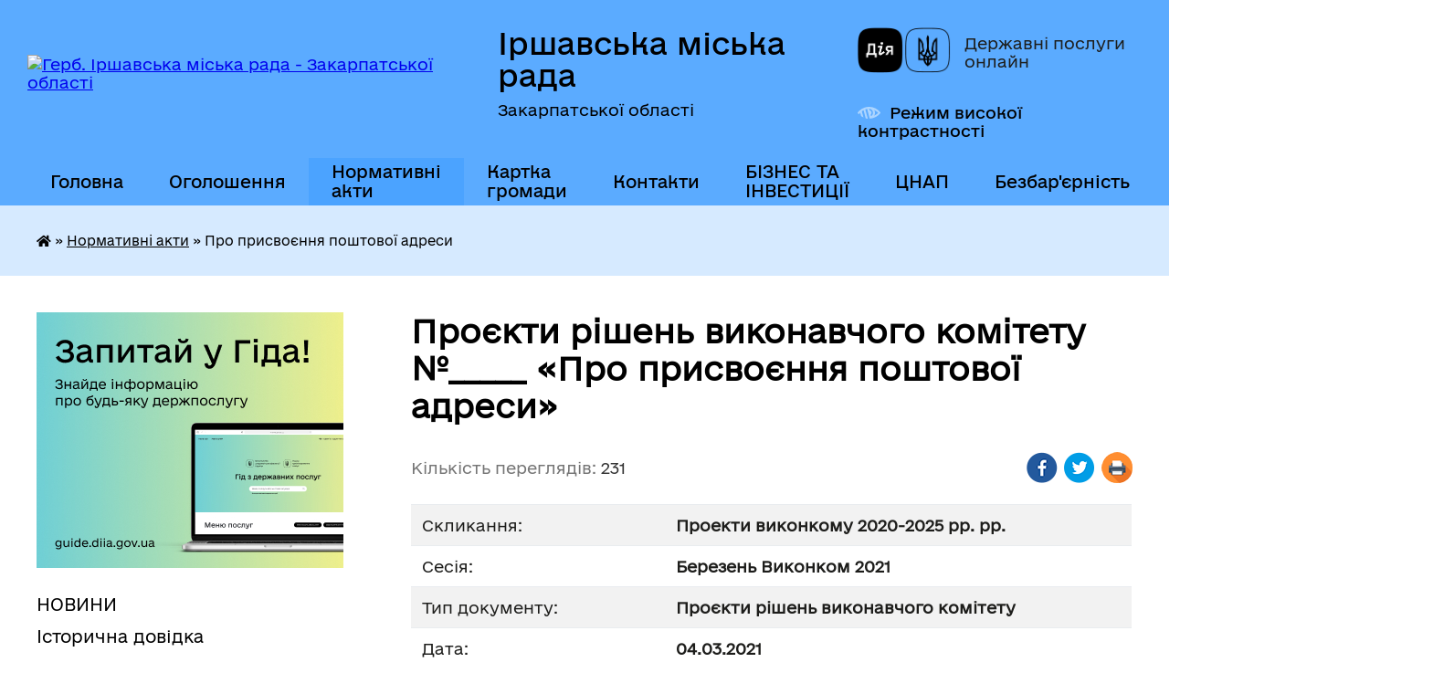

--- FILE ---
content_type: text/html; charset=UTF-8
request_url: https://irshavaotg.gov.ua/docs/649457/
body_size: 13264
content:
<!DOCTYPE html>
<html lang="uk">
<head>
	<!--[if IE]><meta http-equiv="X-UA-Compatible" content="IE=edge"><![endif]-->
	<meta charset="utf-8">
	<meta name="viewport" content="width=device-width, initial-scale=1">
	<!--[if IE]><script>
		document.createElement('header');
		document.createElement('nav');
		document.createElement('main');
		document.createElement('section');
		document.createElement('article');
		document.createElement('aside');
		document.createElement('footer');
		document.createElement('figure');
		document.createElement('figcaption');
	</script><![endif]-->
	<title>Проєкти рішень виконавчого комітету №_____ &laquo;Про присвоєння поштової адреси&raquo;</title>
	<meta name="description" content="Проєкти рішень виконавчого комітету №_____ &amp;laquo;Про присвоєння поштової адреси&amp;raquo; - Іршавська міська рада, Березень Виконком 2021 Проекти виконкому 2020-2025 рр. рр.">
	<meta name="keywords" content="Проєкти, рішень, виконавчого, комітету, №_____, &amp;laquo;Про, присвоєння, поштової, адреси&amp;raquo; Іршавська, міська, рада, Березень, Виконком, 2021, Проекти, виконкому, 2020-2025, рр., рр.">

	
		<meta property="og:image" content="https://rada.info/upload/users_files/35443553/gerb/Герб-Іршава-кольорове-зображення.png">
			<meta property="og:title" content="Про присвоєння поштової адреси">
			<meta property="og:description" content="Проєкти рішень виконавчого комітету №_____ &amp;laquo;Про присвоєння поштової адреси&amp;raquo; - Іршавська міська рада, Березень Виконком 2021 Проекти виконкому 2020-2025 рр. рр.">
			<meta property="og:type" content="article">
	<meta property="og:url" content="https://irshavaotg.gov.ua/docs/649457/">
		
		<link rel="apple-touch-icon" sizes="57x57" href="https://gromada.org.ua/apple-icon-57x57.png">
	<link rel="apple-touch-icon" sizes="60x60" href="https://gromada.org.ua/apple-icon-60x60.png">
	<link rel="apple-touch-icon" sizes="72x72" href="https://gromada.org.ua/apple-icon-72x72.png">
	<link rel="apple-touch-icon" sizes="76x76" href="https://gromada.org.ua/apple-icon-76x76.png">
	<link rel="apple-touch-icon" sizes="114x114" href="https://gromada.org.ua/apple-icon-114x114.png">
	<link rel="apple-touch-icon" sizes="120x120" href="https://gromada.org.ua/apple-icon-120x120.png">
	<link rel="apple-touch-icon" sizes="144x144" href="https://gromada.org.ua/apple-icon-144x144.png">
	<link rel="apple-touch-icon" sizes="152x152" href="https://gromada.org.ua/apple-icon-152x152.png">
	<link rel="apple-touch-icon" sizes="180x180" href="https://gromada.org.ua/apple-icon-180x180.png">
	<link rel="icon" type="image/png" sizes="192x192"  href="https://gromada.org.ua/android-icon-192x192.png">
	<link rel="icon" type="image/png" sizes="32x32" href="https://gromada.org.ua/favicon-32x32.png">
	<link rel="icon" type="image/png" sizes="96x96" href="https://gromada.org.ua/favicon-96x96.png">
	<link rel="icon" type="image/png" sizes="16x16" href="https://gromada.org.ua/favicon-16x16.png">
	<link rel="manifest" href="https://gromada.org.ua/manifest.json">
	<meta name="msapplication-TileColor" content="#ffffff">
	<meta name="msapplication-TileImage" content="https://gromada.org.ua/ms-icon-144x144.png">
	<meta name="theme-color" content="#ffffff">
	
	
		<meta name="robots" content="">
	
    	<link rel="stylesheet" href="https://cdnjs.cloudflare.com/ajax/libs/font-awesome/5.9.0/css/all.min.css" integrity="sha512-q3eWabyZPc1XTCmF+8/LuE1ozpg5xxn7iO89yfSOd5/oKvyqLngoNGsx8jq92Y8eXJ/IRxQbEC+FGSYxtk2oiw==" crossorigin="anonymous" referrerpolicy="no-referrer" />

    <link rel="preload" href="//gromada.org.ua/themes/diia/css/styles_vip.css?v=2.45" as="style">
	<link rel="stylesheet" href="//gromada.org.ua/themes/diia/css/styles_vip.css?v=2.45">
	
	<link rel="stylesheet" href="//gromada.org.ua/themes/diia/css/9878/theme_vip.css?v=1768726264">
		<!--[if lt IE 9]>
	<script src="https://oss.maxcdn.com/html5shiv/3.7.2/html5shiv.min.js"></script>
	<script src="https://oss.maxcdn.com/respond/1.4.2/respond.min.js"></script>
	<![endif]-->
	<!--[if gte IE 9]>
	<style type="text/css">
		.gradient { filter: none; }
	</style>
	<![endif]-->

</head>
<body class="">

	<a href="#top_menu" class="skip-link link" aria-label="Перейти до головного меню (Alt+1)" accesskey="1">Перейти до головного меню (Alt+1)</a>
	<a href="#left_menu" class="skip-link link" aria-label="Перейти до бічного меню (Alt+2)" accesskey="2">Перейти до бічного меню (Alt+2)</a>
    <a href="#main_content" class="skip-link link" aria-label="Перейти до головного вмісту (Alt+3)" accesskey="3">Перейти до текстового вмісту (Alt+3)</a>




			
	<div class="wrapper">
		<header>
			<div class="header_wrap">
				<div class="flex">					
					<div class="sitename">
						<div class="logo">
							<a href="https://irshavaotg.gov.ua/" id="logo" aria-hidden="true" tabindex="-1" class="form_2">
								<img src="https://rada.info/upload/users_files/35443553/gerb/Герб-Іршава-кольорове-зображення.png" alt="Герб. Іршавська міська рада - Закарпатської області">
							</a>
						</div>						
						<a href="https://irshavaotg.gov.ua/" class="title">
							<span class="slogan_1">Іршавська міська рада</span>
							<span class="slogan_2">Закарпатської області</span>
						</a>
					</div>
					<div class="diia_logo_and_sitename">
						<div class="gov_ua_block">
							<a class="diia" href="https://diia.gov.ua/" target="_blank" rel="nofollow" title="Державні послуги онлайн"><img src="//gromada.org.ua/themes/diia/img/diia_logo.png" alt="Логотип Diia"></a>
							<span>Державні послуги<br>онлайн</span>
						</div>
												<div class="alt_link">
							<a href="#" rel="nofollow" aria-current="false" onclick="return set_special('75802e9f3a63901bc6c4ea9e56636adf9e8c3361');">Режим високої контрастності</a>
						</div>
											</div>
				</div>				
				<section class="top_nav" aria-label="Головне меню">
					<nav class="main_menu" id="top_menu">
						<ul>
														<li class="">
								<a href="https://irshavaotg.gov.ua/main/"><span>Головна</span></a>
																							</li>
														<li class=" has-sub">
								<a href="https://irshavaotg.gov.ua/informacii-ta-ogoloshennya-15-29-45-11-08-2021/"><span>Оголошення</span></a>
																<button role="button" onclick="return show_next_level(this);" aria-expanded="false" aria-label="Показати підменю"></button>
																								<ul>
																		<li>
										<a role="button" href="https://irshavaotg.gov.ua/ogoloshennya-dlya-deklarantiv-11-55-35-29-07-2022/">Оголошення для податкових декларантів</a>
																													</li>
																		<li>
										<a role="button" href="https://irshavaotg.gov.ua/dani-proforientacijnogo-spryamuvannya-19-31-42-05-01-2025/">Дані щодо зайнятості та профорієнтаційного спрямування</a>
																													</li>
																										</ul>
															</li>
														<li class="active has-sub">
								<a href="https://irshavaotg.gov.ua/docs/" aria-current="page"><span>Нормативні акти</span></a>
																<button role="button" onclick="return show_next_level(this);" aria-expanded="false" aria-label="Показати підменю"></button>
																								<ul>
																		<li>
										<a role="button" href="https://irshavaotg.gov.ua/video-zasidan-sesij-23-34-00-13-09-2024/">Відео засідань сесій</a>
																													</li>
																										</ul>
															</li>
														<li class="">
								<a href="https://irshavaotg.gov.ua/structure/"><span>Картка громади</span></a>
																							</li>
														<li class="">
								<a href="https://irshavaotg.gov.ua/feedback/"><span>Контакти</span></a>
																							</li>
														<li class=" has-sub">
								<a href="https://irshavaotg.gov.ua/biznes-ta-investicii-13-36-02-04-05-2023/"><span>БІЗНЕС ТА ІНВЕСТИЦІЇ</span></a>
																<button role="button" onclick="return show_next_level(this);" aria-expanded="false" aria-label="Показати підменю"></button>
																								<ul>
																		<li>
										<a role="button" href="https://irshavaotg.gov.ua/investicijnij-pasport-13-37-34-04-05-2023/">Інвестиційний паспорт</a>
																													</li>
																		<li>
										<a role="button" href="https://irshavaotg.gov.ua/propozicii-investuvannya-13-38-08-04-05-2023/">Інвестиційні пропозиції</a>
																													</li>
																		<li>
										<a role="button" href="https://irshavaotg.gov.ua/uspishni-proekti-13-39-50-04-05-2023/">Успішні проєкти</a>
																													</li>
																		<li>
										<a role="button" href="https://irshavaotg.gov.ua/platforma-puls-11-32-05-24-11-2025/">Платформа «Пульс»</a>
																													</li>
																										</ul>
															</li>
														<li class="">
								<a href="https://irshavaotg.gov.ua/centr-nadannya-administrativnih-poslug-11-34-09-13-10-2023/"><span>ЦНАП</span></a>
																							</li>
														<li class="">
								<a href="https://irshavaotg.gov.ua/bezbarernist-11-19-25-04-08-2025/"><span>Безбар'єрність</span></a>
																							</li>
														<li class="">
								<a href="https://irshavaotg.gov.ua/evidnovlennya-09-46-28-29-08-2025/"><span>єВідновлення</span></a>
																							</li>
																				</ul>
					</nav>
					&nbsp;
					<button class="menu-button" id="open-button"><i class="fas fa-bars"></i> Меню сайту</button>
					<a href="https://irshavaotg.gov.ua/search/" rel="nofollow" class="search_button" title="Перейти на сторінку пошуку">Пошук</a>
				</section>
				
			</div>
		</header>
				
		<nav class="bread_crumbs" aria-label="Навігаційний ланцюжок">
		<div  xmlns:v="http://rdf.data-vocabulary.org/#"><a href="https://irshavaotg.gov.ua/" title="Головна сторінка"><i class="fas fa-home"></i></a> &raquo; <a href="https://irshavaotg.gov.ua/docs/" aria-current="page">Нормативні акти</a>  &raquo; <span aria-current="page">Про присвоєння поштової адреси</span></div>
	</nav>
	
	<section class="center_block">
		<div class="row">
			<div class="grid-30 fr">
				<aside>
				
										<div class="diia_guide">
						<a href="https://guide.diia.gov.ua/" rel="nofollow" target="_blank"><img src="https://gromada.org.ua/upload/diia_guide.jpg" alt="Банер - Гід державних послуг"></a>
					</div>
										
					<nav class="sidebar_menu" id="left_menu" aria-label="Бічне меню">
						<ul>
														<li class="">
								<a href="https://irshavaotg.gov.ua/news/"><span>НОВИНИ</span></a>
																							</li>
														<li class="">
								<a href="https://irshavaotg.gov.ua/istorichna-dovidka-1525635695/"><span>Історична довідка</span></a>
																							</li>
														<li class="">
								<a href="https://irshavaotg.gov.ua/informaciya-dlya-vnutrishno-peremischenih-osib-10-53-00-02-03-2022/"><span>Інформація для ВПО</span></a>
																							</li>
														<li class=" has-sub">
								<a href="https://irshavaotg.gov.ua/irshavskij-rv-udsns-09-00-43-05-01-2021/"><span>Цивільний захист населення</span></a>
																<button role="button" onclick="return show_next_level(this);" aria-expanded="false" aria-label="Показати підменю"></button>
																								<ul>
																		<li class="">
										<a href="https://irshavaotg.gov.ua/zahisni-sporudi-civilnogo-zahistu-irshavskoi-gromadi-15-07-58-02-03-2022/"><span>Захисні споруди цивільного захисту Іршавської громади</span></a>
																													</li>
																		<li class="">
										<a href="https://irshavaotg.gov.ua/sluzhbi-reaguvannya-na-nadzvichajni-situacii-ta-podii-17-32-39-24-11-2021/"><span>Служби реагування на надзвичайні ситуації та події</span></a>
																													</li>
																										</ul>
															</li>
														<li class="">
								<a href="https://irshavaotg.gov.ua/vikonavchij-komitet-1526967095/"><span>Керівництво та склад ради</span></a>
																							</li>
														<li class=" has-sub">
								<a href="https://irshavaotg.gov.ua/postijni-komisii-radi-21-18-40-11-09-2024/"><span>Постійні комісії ради</span></a>
																<button role="button" onclick="return show_next_level(this);" aria-expanded="false" aria-label="Показати підменю"></button>
																								<ul>
																		<li class=" has-sub">
										<a href="https://irshavaotg.gov.ua/postijna-komisiya-z-pitan-socialnoekonomichnogo-rozvitku-bjudzhetu-finansiv-ta-regulyatornoi-politiki-21-27-36-11-09-2024/"><span>Постійна комісія з питань соціально-економічного розвитку, бюджету, фінансів та регуляторної політики</span></a>
																				<button role="button" onclick="return show_next_level(this);" aria-expanded="false" aria-label="Показати підменю"></button>
																														<ul>
																						<li><a href="https://irshavaotg.gov.ua/materiali-21-59-29-11-09-2024/"><span>Матеріали</span></a></li>
																																</ul>
																			</li>
																		<li class=" has-sub">
										<a href="https://irshavaotg.gov.ua/postijna-komisiya-miskoi-radi-z-pitan-rozvitku-osviti-kulturi-nauki-molodizhnoi-politiki-ohoroni-zdorov’ya-nacionalnih-menshin-duhovnosti--21-42-21-11-09-2024/"><span>Постійна комісія міської ради з питань розвитку освіти, культури, науки, молодіжної політики, охорони здоров’я, національних меншин, духовності і спорту, з питань дотримання законності і правопорядку, регламенту, депутатської етики</span></a>
																				<button role="button" onclick="return show_next_level(this);" aria-expanded="false" aria-label="Показати підменю"></button>
																														<ul>
																						<li><a href="https://irshavaotg.gov.ua/materiali-21-59-46-11-09-2024/"><span>Матеріали</span></a></li>
																																</ul>
																			</li>
																		<li class=" has-sub">
										<a href="https://irshavaotg.gov.ua/postijna-komisiya-miskoi-radi-z-pitan-upravlinnya-majnom-i-privatizacii-budivnictva-arhitekturi-infrastrukturi-blagoustroju-nadzvichajnih-si-21-46-24-11-09-2024/"><span>Постійна комісія міської ради з питань управління майном і приватизації, будівництва, архітектури, інфраструктури, благоустрою, надзвичайних ситуацій та засобів масової інформації</span></a>
																				<button role="button" onclick="return show_next_level(this);" aria-expanded="false" aria-label="Показати підменю"></button>
																														<ul>
																						<li><a href="https://irshavaotg.gov.ua/materiali-21-59-58-11-09-2024/"><span>Матеріали</span></a></li>
																																</ul>
																			</li>
																		<li class=" has-sub">
										<a href="https://irshavaotg.gov.ua/postijna-komisiya-miskoi-radi-z-pitan-zmelnih-vidnosin-ekologii-vikoristannya-prirodnih-resursiv-ohoroni-navkolishnogo-prirodnogo-seredovisc-21-52-28-11-09-2024/"><span>Постійна комісія міської ради з питань земельних відносин, екології, використання природних ресурсів, охорони навколишнього природнього середовища та адміністративно-територіального устрою</span></a>
																				<button role="button" onclick="return show_next_level(this);" aria-expanded="false" aria-label="Показати підменю"></button>
																														<ul>
																						<li><a href="https://irshavaotg.gov.ua/materiali-22-00-14-11-09-2024/"><span>Матеріали</span></a></li>
																																</ul>
																			</li>
																										</ul>
															</li>
														<li class=" has-sub">
								<a href="https://irshavaotg.gov.ua/regulyatorna-politika-19-04-50-24-10-2018/"><span>Регуляторна політика</span></a>
																<button role="button" onclick="return show_next_level(this);" aria-expanded="false" aria-label="Показати підменю"></button>
																								<ul>
																		<li class="">
										<a href="https://irshavaotg.gov.ua/povidomlennya-pro-opriljudnennya-regulyatornogo-aktu-19-06-10-24-10-2018/"><span>Повідомлення про оприлюднення регуляторного акту</span></a>
																													</li>
																		<li class="">
										<a href="https://irshavaotg.gov.ua/proekti-regulyatornih-aktiv-09-29-53-14-05-2020/"><span>Проекти регуляторних актів</span></a>
																													</li>
																		<li class="">
										<a href="https://irshavaotg.gov.ua/analiz-regulyatornogo-vplivu-proektiv-12-11-16-13-05-2020/"><span>Аналіз регуляторного впливу проектів</span></a>
																													</li>
																		<li class="">
										<a href="https://irshavaotg.gov.ua/plan-diyalnosti-z-pidgotovki-proektiv-regulyatornih-aktiv-09-24-30-14-06-2021/"><span>План діяльності з підготовки проєктів регуляторних актів</span></a>
																													</li>
																		<li class="">
										<a href="https://irshavaotg.gov.ua/regulyatorna-politika-16-00-43-02-08-2021/"><span>Відстеження регуляторних актів</span></a>
																													</li>
																		<li class="">
										<a href="https://irshavaotg.gov.ua/dijuchi-regulyatorni-akti-16-03-17-02-08-2021/"><span>Діючі регуляторні акти</span></a>
																													</li>
																		<li class="">
										<a href="https://irshavaotg.gov.ua/zvit-miskogo-golovi-09-38-09-04-04-2022/"><span>Звіт міського голови</span></a>
																													</li>
																										</ul>
															</li>
														<li class="">
								<a href="https://irshavaotg.gov.ua/gromadski-sluhannya-17-00-04-17-11-2018/"><span>Громадські слухання</span></a>
																							</li>
														<li class=" has-sub">
								<a href="https://irshavaotg.gov.ua/publichni-zakupivli-16-30-22-25-01-2021/"><span>Публічні закупівлі</span></a>
																<button role="button" onclick="return show_next_level(this);" aria-expanded="false" aria-label="Показати підменю"></button>
																								<ul>
																		<li class="">
										<a href="https://irshavaotg.gov.ua/dotrimannya-postanovi-№-710-v-chastini-pidgotovki-j-opriljudnennya-obgruntuvan-13810-9-zhovtnya-2023-19122020-nabrala-chinnosti-postanova--13-50-17-06-11-2023/"><span>Дотримання Постанови № 710 в частині підготовки й оприлюднення обґрунтувань</span></a>
																													</li>
																										</ul>
															</li>
														<li class="">
								<a href="https://irshavaotg.gov.ua/gromadskij-bjudzhet-09-22-14-22-09-2020/"><span>Громадський бюджет</span></a>
																							</li>
														<li class=" has-sub">
								<a href="https://irshavaotg.gov.ua/irshavskij-rajonnij-teritorialnij-centr-komplektuvannya-ta-socialnoi-pidtrimki-09-42-18-28-01-2021/"><span>Іршавський районний територіальний центр комплектування та соціальної підтримки</span></a>
																<button role="button" onclick="return show_next_level(this);" aria-expanded="false" aria-label="Показати підменю"></button>
																								<ul>
																		<li class="">
										<a href="https://irshavaotg.gov.ua/blagodijna-dopomoga-zahisnikam-14-50-35-02-03-2022/"><span>Надання допомоги та підтримки нашій Теробороні</span></a>
																													</li>
																										</ul>
															</li>
														<li class="">
								<a href="https://irshavaotg.gov.ua/irshavska-miska-teritorialna-viborcha-komisiya-10-38-28-29-08-2020/"><span>Іршавська міська територіальна виборча комісія</span></a>
																							</li>
														<li class=" has-sub">
								<a href="https://irshavaotg.gov.ua/arhitektura-ta-mistobuduvannya-08-45-44-08-09-2021/"><span>Архітектура та містобудування</span></a>
																<button role="button" onclick="return show_next_level(this);" aria-expanded="false" aria-label="Показати підменю"></button>
																								<ul>
																		<li class="">
										<a href="https://irshavaotg.gov.ua/rishennya-viddilu-z-pitan-arhitekturi-ta-mistobuduvannya-08-47-26-08-09-2021/"><span>Рішення відділу з питань архітектури та містобудування</span></a>
																													</li>
																		<li class="">
										<a href="https://irshavaotg.gov.ua/nakazi-viddilu-z-pitan-arhitekturi-ta-mistobuduvannya-08-48-29-08-09-2021/"><span>Накази відділу з питань архітектури та містобудування</span></a>
																													</li>
																		<li class="">
										<a href="https://irshavaotg.gov.ua/reestri-z-pitan-arhitekturi-ta-mistobuduvannya-08-49-06-08-09-2021/"><span>Реєстри з питань архітектури та містобудування</span></a>
																													</li>
																		<li class="">
										<a href="https://irshavaotg.gov.ua/mistobudivna-dokumentaciya-08-49-34-08-09-2021/"><span>Містобудівна документація</span></a>
																													</li>
																										</ul>
															</li>
														<li class=" has-sub">
								<a href="https://irshavaotg.gov.ua/konkursi-16-31-56-10-09-2021/"><span>Конкурси</span></a>
																<button role="button" onclick="return show_next_level(this);" aria-expanded="false" aria-label="Показати підменю"></button>
																								<ul>
																		<li class="">
										<a href="https://irshavaotg.gov.ua/konkursna-komisiya-z-vidboru-sub’ektiv-ocinochnoi-diyalnosti-16-32-57-10-09-2021/"><span>Конкурсна комісія з відбору суб’єктів оціночної діяльності</span></a>
																													</li>
																		<li class="">
										<a href="https://irshavaotg.gov.ua/konkursi-16-25-22-21-09-2021/"><span>Конкурси</span></a>
																													</li>
																		<li class="">
										<a href="https://irshavaotg.gov.ua/konkurs-z-viznachennya-vikonavcya-poslug-iz-vivezennya-pobutovih-vidhodiv-15-07-56-05-05-2022/"><span>Конкурс з визначення виконавця послуг із вивезення побутових відходів</span></a>
																													</li>
																										</ul>
															</li>
														<li class=" has-sub">
								<a href="https://irshavaotg.gov.ua/ekonomichnij-rozvitok-12-01-26-16-11-2021/"><span>Економічний розвиток</span></a>
																<button role="button" onclick="return show_next_level(this);" aria-expanded="false" aria-label="Показати підменю"></button>
																								<ul>
																		<li class="">
										<a href="https://irshavaotg.gov.ua/ekonomichnij-rozvitok-12-09-27-26-01-2022/"><span>Економічний розвиток</span></a>
																													</li>
																		<li class="">
										<a href="https://irshavaotg.gov.ua/agropromislovist-12-01-49-16-11-2021/"><span>Агропромисловість</span></a>
																													</li>
																		<li class="">
										<a href="https://irshavaotg.gov.ua/sistema-energetichnogo-menedzhmentu-14-12-28-03-11-2022/"><span>Система енергетичного менеджменту</span></a>
																													</li>
																										</ul>
															</li>
														<li class="">
								<a href="https://irshavaotg.gov.ua/dpi-09-57-12-04-10-2023/"><span>Державна податкова служба інформує</span></a>
																							</li>
														<li class="">
								<a href="https://irshavaotg.gov.ua/strategiya-rozvitku-gromadi-11-40-50-20-03-2023/"><span>СТРАТЕГІЯ РОЗВИТКУ ГРОМАДИ</span></a>
																							</li>
														<li class=" has-sub">
								<a href="https://irshavaotg.gov.ua/ochischennya-vladi-15-13-51-23-01-2024/"><span>Очищення влади</span></a>
																<button role="button" onclick="return show_next_level(this);" aria-expanded="false" aria-label="Показати підменю"></button>
																								<ul>
																		<li class="">
										<a href="https://irshavaotg.gov.ua/pro-pochatok-provedennya-perevirki-15-18-46-27-02-2025/"><span>Про початок проведення перевірки</span></a>
																													</li>
																										</ul>
															</li>
														<li class="">
								<a href="https://irshavaotg.gov.ua/sluzhbi-reaguvannya-na-nadzvichajni-situacii-ta-podii-17-30-53-24-11-2021/"><span>Захисникам та їхнім сім'ям</span></a>
																							</li>
														<li class=" has-sub">
								<a href="https://irshavaotg.gov.ua/hustske-rup-gunp-informue-09-13-42-28-11-2023/"><span>Хустське РУП ГУНП інформує</span></a>
																<button role="button" onclick="return show_next_level(this);" aria-expanded="false" aria-label="Показати підменю"></button>
																								<ul>
																		<li class="">
										<a href="https://irshavaotg.gov.ua/policejskij-oficer-gromadi-17-37-24-24-11-2021/"><span>Поліцейський офіцер громади</span></a>
																													</li>
																		<li class="">
										<a href="https://irshavaotg.gov.ua/informue-patrulna-policiya-zakarpattya-13-45-38-26-01-2024/"><span>Інформує патрульна поліція Закарпаття</span></a>
																													</li>
																		<li class="">
										<a href="https://irshavaotg.gov.ua/hustske-rup-gunp-informue-09-14-38-28-11-2023/"><span>Протидія домашньому насильству</span></a>
																													</li>
																		<li class="">
										<a href="https://irshavaotg.gov.ua/zasterezhennya-gromadyan-vid-mozhlivih-dij-shahraiv-09-17-38-28-11-2023/"><span>Застереження громадян від можливих дій шахраїв</span></a>
																													</li>
																										</ul>
															</li>
														<li class=" has-sub">
								<a href="https://irshavaotg.gov.ua/upravlinnya-gromadoju-15-29-04-08-04-2022/"><span>Управління громадою</span></a>
																<button role="button" onclick="return show_next_level(this);" aria-expanded="false" aria-label="Показати підменю"></button>
																								<ul>
																		<li class="">
										<a href="https://irshavaotg.gov.ua/osbb-15-32-49-08-04-2022/"><span>ОСББ</span></a>
																													</li>
																		<li class="">
										<a href="https://irshavaotg.gov.ua/komunalni-pidpriemstva-15-33-34-08-04-2022/"><span>Комунальні підприємства</span></a>
																													</li>
																		<li class="">
										<a href="https://irshavaotg.gov.ua/promislovi-pidpriemstva-09-53-19-18-05-2022/"><span>Промислові підприємства</span></a>
																													</li>
																										</ul>
															</li>
														<li class="">
								<a href="https://irshavaotg.gov.ua/evroatlantichna-integraciya-10-42-27-11-07-2022/"><span>Євроатлантична інтеграція</span></a>
																							</li>
														<li class="">
								<a href="https://irshavaotg.gov.ua/sluzhba-u-spravah-ditej-09-59-39-15-11-2022/"><span>Служба у справах дітей</span></a>
																							</li>
														<li class="">
								<a href="https://irshavaotg.gov.ua/kp-teplomisto-11-41-59-04-07-2024/"><span>КО "Центр надання соціальних послуг"</span></a>
																							</li>
														<li class="">
								<a href="https://irshavaotg.gov.ua/volonterstvo-09-25-10-18-03-2022/"><span>ВОЛОНТЕРСТВО</span></a>
																							</li>
														<li class=" has-sub">
								<a href="https://irshavaotg.gov.ua/bjudzhet-08-34-33-14-06-2024/"><span>БЮДЖЕТ</span></a>
																<button role="button" onclick="return show_next_level(this);" aria-expanded="false" aria-label="Показати підменю"></button>
																								<ul>
																		<li class="">
										<a href="https://irshavaotg.gov.ua/bjudzhet-08-35-04-14-06-2024/"><span>Надходження та використання коштів міського бюджету</span></a>
																													</li>
																		<li class=" has-sub">
										<a href="https://irshavaotg.gov.ua/pasport-bjudzhetnih-program-08-35-55-14-06-2024/"><span>Паспорт бюджетних програм</span></a>
																				<button role="button" onclick="return show_next_level(this);" aria-expanded="false" aria-label="Показати підменю"></button>
																														<ul>
																						<li><a href="https://irshavaotg.gov.ua/finansovij-viddil-16-09-21-11-02-2025/"><span>Фінансовий відділ</span></a></li>
																						<li><a href="https://irshavaotg.gov.ua/viddil-osviti-ohoroni-zdorovya-kulturi-simi-molodi-ta-sportu-16-10-33-11-02-2025/"><span>Відділ освіти, охорони здоров'я, культури, сім'ї, молоді та спорту</span></a></li>
																						<li><a href="https://irshavaotg.gov.ua/irshavska-miska-rada-16-11-05-11-02-2025/"><span>Іршавська міська рада</span></a></li>
																																</ul>
																			</li>
																		<li class=" has-sub">
										<a href="https://irshavaotg.gov.ua/bjudzhetni-zapiti-08-36-16-14-06-2024/"><span>Бюджетні запити</span></a>
																				<button role="button" onclick="return show_next_level(this);" aria-expanded="false" aria-label="Показати підменю"></button>
																														<ul>
																						<li><a href="https://irshavaotg.gov.ua/finansovij-viddil-11-16-08-17-02-2025/"><span>Фінансовий відділ</span></a></li>
																						<li><a href="https://irshavaotg.gov.ua/viddil-osviti-ohoroni-zdorovya-kulturi-simi-molodi-ta-sportu-11-16-38-17-02-2025/"><span>Відділ освіти, охорони здоров'я, культури, сім'ї, молоді та спорту</span></a></li>
																						<li><a href="https://irshavaotg.gov.ua/irshavska-miska-rada-11-17-21-17-02-2025/"><span>Іршавська міська рада</span></a></li>
																																</ul>
																			</li>
																		<li class="">
										<a href="https://irshavaotg.gov.ua/bjudzhetni-obgovorennya-08-36-44-14-06-2024/"><span>Бюджетні обговорення</span></a>
																													</li>
																		<li class="">
										<a href="https://irshavaotg.gov.ua/bjudzhet-uchasti-osbb-08-37-03-14-06-2024/"><span>Бюджет участі ОСББ</span></a>
																													</li>
																		<li class="">
										<a href="https://irshavaotg.gov.ua/golovni-rozporyadniki-ta-oderzhuvachi-koshtiv-bjudzhetu-irshavskoi-miskoi-teritorialnoi-gromadi-08-37-54-14-06-2024/"><span>Головні розпорядники та одержувачі коштів бюджету Іршавської міської територіальної громади</span></a>
																													</li>
																		<li class="">
										<a href="https://irshavaotg.gov.ua/rishennya-pro-bjudzhet-08-38-15-14-06-2024/"><span>Рішення про бюджет</span></a>
																													</li>
																		<li class="">
										<a href="https://irshavaotg.gov.ua/zvit-pro-vikonannya-bjudzhetu-08-38-35-14-06-2024/"><span>Звіт про виконання бюджету</span></a>
																													</li>
																		<li class="">
										<a href="https://irshavaotg.gov.ua/vidatki-poobektno-08-38-59-14-06-2024/"><span>Видатки пооб'єктно</span></a>
																													</li>
																		<li class="">
										<a href="https://irshavaotg.gov.ua/miscevi-podatki-ta-zbori-08-39-18-14-06-2024/"><span>Місцеві податки та збори</span></a>
																													</li>
																		<li class="">
										<a href="https://irshavaotg.gov.ua/bjudzhetni-propozicii-14-25-07-21-10-2025/"><span>Бюджетні пропозиції</span></a>
																													</li>
																										</ul>
															</li>
														<li class=" has-sub">
								<a href="https://irshavaotg.gov.ua/strategichne-planuvannya-09-35-57-05-08-2024/"><span>Стратегічне планування</span></a>
																<button role="button" onclick="return show_next_level(this);" aria-expanded="false" aria-label="Показати підменю"></button>
																								<ul>
																		<li class="">
										<a href="https://irshavaotg.gov.ua/1325-11-24-11-05-08-2024/"><span>1325</span></a>
																													</li>
																										</ul>
															</li>
														<li class=" has-sub">
								<a href="https://irshavaotg.gov.ua/molodizhna-rada-21-49-42-18-09-2024/"><span>Молодіжна рада</span></a>
																<button role="button" onclick="return show_next_level(this);" aria-expanded="false" aria-label="Показати підменю"></button>
																								<ul>
																		<li class="">
										<a href="https://irshavaotg.gov.ua/ustanovchi-dokumenti-21-50-37-18-09-2024/"><span>Установчі документи</span></a>
																													</li>
																		<li class="">
										<a href="https://irshavaotg.gov.ua/sklad-molodizhnoi-radi-21-51-41-18-09-2024/"><span>Склад молодіжної ради</span></a>
																													</li>
																		<li class="">
										<a href="https://irshavaotg.gov.ua/novini-molodizhnoi-radi-21-52-36-18-09-2024/"><span>Новини молодіжної ради</span></a>
																													</li>
																										</ul>
															</li>
														<li class="">
								<a href="https://irshavaotg.gov.ua/moloda-gromada-11-37-55-19-09-2025/"><span>Фонд стійкості Іршавської громади - ФСГ</span></a>
																							</li>
														<li class=" has-sub">
								<a href="https://irshavaotg.gov.ua/spivrobitnictvo-gromad-11-39-59-18-12-2025/"><span>Співробітництво громад</span></a>
																<button role="button" onclick="return show_next_level(this);" aria-expanded="false" aria-label="Показати підменю"></button>
																								<ul>
																		<li class="">
										<a href="https://irshavaotg.gov.ua/normativni-dokumenti-13-45-52-18-12-2025/"><span>Нормативні документи</span></a>
																													</li>
																										</ul>
															</li>
														<li class="">
								<a href="https://irshavaotg.gov.ua/ekologiya-09-48-26-07-05-2025/"><span>Екологія</span></a>
																							</li>
													</ul>
						
												
					</nav>

											<h2 class="sidebar_title">Публічні закупівлі</h2>	
<div class="petition_block">

		<p><a href="https://irshavaotg.gov.ua/prozorro/" title="Прозорро - державні закупівлі"><img src="//gromada.org.ua/themes/diia/img/prozorro_logo.png?v=2025" alt="Банер - Prozorro"></a></p>
	
	
	
</div>									
											<h2 class="sidebar_title">Особистий кабінет користувача</h2>

<div class="petition_block">

		<div class="alert alert-warning">
		Ви не авторизовані. Для того, щоб мати змогу створювати або підтримувати петиції<br>
		<a href="#auth_petition" class="open-popup add_petition btn btn-yellow btn-small btn-block" style="margin-top: 10px;"><i class="fa fa-user"></i> авторизуйтесь</a>
	</div>
		
			<h2 style="margin: 30px 0;">Система петицій</h2>
		
					<div class="none_petition">Немає петицій, за які можна голосувати</div>
							<p style="margin-bottom: 10px;"><a href="https://irshavaotg.gov.ua/all_petitions/" class="btn btn-grey btn-small btn-block"><i class="fas fa-clipboard-list"></i> Всі петиції (2)</a></p>
				
		
	
</div>
					
					
					
											<h2 class="sidebar_title">Звернення до посадовця</h2>

<div class="appeals_block">

	
		
		<div class="row sidebar_persons">
						<div class="grid-30">
				<div class="one_sidebar_person">
					<div class="img"><a href="https://irshavaotg.gov.ua/persons/790/" title="Кабмінет посадової особи: Симканинець Віктор Андрійович"><img src="https://rada.info/upload/users_files/35443553/deputats/шеф.jpg" alt="Симканинець Віктор Андрійович"></a></div>
					<div class="title"><a href="https://irshavaotg.gov.ua/persons/790/">Симканинець Віктор Андрійович</a></div>
				</div>
			</div>
						<div class="clearfix"></div>
		</div>

						
				<p class="appeal_cabinet center"><a href="#auth_person" class="btn btn-yellow alert-link open-popup"><i class="fas fa-unlock-alt"></i> Кабінет посадової особи</a></p>
			
	
</div>					
										<div id="banner_block">

						<p>&nbsp;</p>

<p><a rel="nofollow" href="https://atu.net.ua/."><img alt="Фото без опису" height="145" src="https://rada.info/upload/users_files/35443553/03a78408fecc42d18be8fd79d0d77625.jpg" width="145" /></a>&nbsp;</p>

<p><a rel="nofollow" href="https://atu.net.ua/."><img alt="Фото без опису" height="149" src="https://rada.info/upload/users_files/35443553/5c07e1d2f0fe4926ffd2a8f2d251f33b.jpg" width="149" /></a></p>

<p><a rel="nofollow" href="https://www.kmu.gov.ua/"><img alt="Фото без опису" src="https://rada.info/upload/users_files/35443553/abb3e981ab5ebb889e05d0f65f9400a9.png" style="width: 220px; height: 145px;" /></a></p>

<p><a rel="nofollow" href="https://www.irshava-osvita.gov.ua/"><img alt="Фото без опису" src="https://rada.info/upload/users_files/35443553/58e2c38d10317d5f0ac2eff2d832a6cb.jpg" style="width: 210px; height: 210px;" /></a></p>

<p><a rel="nofollow" href="https://www.legalaid.gov.ua/"><img alt="Фото без опису" src="https://rada.info/upload/users_files/35443553/0fce1a4552389f2e14cf09f66aff8304.jpg" style="width: 250px; height: 147px;" /></a></p>

<p><a rel="nofollow" href="https://covid19.com.ua/"><img alt="Фото без опису" src="https://rada.info/upload/users_files/35443553/d984b11946007be35d7c6cd5e3ff289f.jpg" style="width: 220px; height: 147px;" /></a></p>

<p><a rel="nofollow" href="https://auc.org.ua/?fbclid=IwAR3ZMq2YEfXT3187zJbphQIb1SDuj1VmYqqEM9qzcFtBLswPKbo1rIOvURE"><img alt="Фото без опису" src="https://rada.info/upload/users_files/35443553/556607c1022054bfdbcf618c29555034.png" style="width: 220px; height: 245px;" /></a></p>

<p><a rel="nofollow" href="https://howareu.com/" target="_blank"><img alt="Фото без опису" src="https://rada.info/upload/users_files/35443553/9189bb3aa28dca1709ec8c75480cbbb5.jpg" style="width: 220px; height: 220px;" /></a></p>

<p>&nbsp;</p>

<p>&nbsp;</p>
						<div class="clearfix"></div>

						<!-- Google tag (gtag.js) -->
<script async src="https://www.googletagmanager.com/gtag/js?id=G-S5BKHYN9B1"></script>
<script>
  window.dataLayer = window.dataLayer || [];
  function gtag(){dataLayer.push(arguments);}
  gtag('js', new Date());

  gtag('config', 'G-S5BKHYN9B1');
</script>
						<div class="clearfix"></div>

					</div>
				
				</aside>
			</div>
			<div class="grid-70">

				<main id="main_content">

																		<h1>Проєкти рішень виконавчого комітету №_____ &laquo;Про присвоєння поштової адреси&raquo;</h1>



<div class="row">
	<div class="grid-50 one_news_count">
		Кількість переглядів: <span>231</span>
	</div>
		<div class="grid-50 one_news_socials">
		<button class="social_share" data-type="fb" aria-label="Поширити у Фейсбук"><img src="//gromada.org.ua/themes/diia/img/share/fb.png" alt="Іконка Фейсбук"></button>
		<button class="social_share" data-type="tw" aria-label="Поширити у Твітер"><img src="//gromada.org.ua/themes/diia/img/share/tw.png" alt="Іконка Твітер"></button>
		<button class="print_btn" onclick="window.print();" aria-label="Роздрукувати"><img src="//gromada.org.ua/themes/diia/img/share/print.png" alt="Іконка принтера"></button>
	</div>
		<div class="clearfix"></div>
</div>


<div class="table_responsive one_doc_table">
	<table class="table table-hover table-striped" aria-label="Інформація про документ">
		<thead class="hidden">
			<tr>
				<th>Властивість</th>
				<th>Значення</th>
			</tr>
		</thead>
		<tbody>
			<tr>
				<td>Скликання:</td>
				<td><strong>Проекти виконкому 2020-2025 рр. рр.</strong></td>
			</tr>
			<tr>
				<td>Сесія:</td>
				<td><strong>Березень Виконком 2021</strong></td>
			</tr>
			<tr>
				<td>Тип документу:</td>
				<td><strong>Проєкти рішень виконавчого комітету</strong></td>
			</tr>
			<tr>
				<td>Дата:</td>
				<td><strong>04.03.2021</strong></td>
			</tr>
									<tr>
				<td>Номер документу:</td>
				<td><strong>_____</strong></td>
			</tr>
			<tr>
				<td>Назва документу:</td>
				<td><strong>Про присвоєння поштової адреси</strong></td>
			</tr>
			<tr>
				<td>Прикріплені файли:</td>
				<td>
					<ol class="file_ol">
											</ol>
				</td>
			</tr>
					</tbody>
	</table>
</div>

<p><a href="https://rada.info/upload/users_files/35443553/475d33876ee808adffed13702e7df4d6.pdf">Про присвоєння поштової адреси</a></p>

<div class="clearfix"></div>


<hr>
<p><a href="https://irshavaotg.gov.ua/docs/" class="btn btn-yellow">&laquo; повернутися до всіх документів</a></p>											
				</main>
				
			</div>
			<div class="clearfix"></div>
		</div>
	</section>
	
	
	<footer>
		
		<div class="row">
			<div class="grid-40 socials">
				<p>
					<a href="https://gromada.org.ua/rss/9878/" rel="nofollow" target="_blank" title="RSS-стрічка новин"><i class="fas fa-rss"></i></a>
										<a href="https://irshavaotg.gov.ua/feedback/#chat_bot" title="Наша громада в смартфоні"><i class="fas fa-robot"></i></a>
																				<a href="https://www.facebook.com/Іршавська-міська-рада-355584435536838" rel="nofollow" target="_blank" title="Ми у Фейсбук"><i class="fab fa-facebook-f"></i></a>					<a href="https://www.youtube.com/@irshava_hromada/videos" rel="nofollow" target="_blank" title="Канал Youtube"><i class="fab fa-youtube"></i></a>										<a href="https://irshavaotg.gov.ua/sitemap/" title="Мапа сайту"><i class="fas fa-sitemap"></i></a>
				</p>
				<p class="copyright">Іршавська міська рада - 2018-2026 &copy; Весь контент доступний за ліцензією <a href="https://creativecommons.org/licenses/by/4.0/deed.uk" target="_blank" rel="nofollow">Creative Commons Attribution 4.0 International License</a>, якщо не зазначено інше.</p>
			</div>
			<div class="grid-20 developers">
				<a href="https://vlada.ua/" rel="nofollow" target="_blank" title="Посилання на сайт платформи VladaUA"><img src="//gromada.org.ua/themes/diia/img/vlada_online.svg?v=diia" class="svg" alt="Логотип VladaUA"></a><br>
				<span>офіційні сайти &laquo;під ключ&raquo;</span><br>
				для органів державної влади
			</div>
			<div class="grid-40 admin_auth_block">
								<p><a href="#auth_block" class="open-popup" aria-hidden="true" tabindex="-1" title="Вхід в адмін-панель сайту"><i class="fa fa-lock"></i></a></p>
				<p class="sec"><a href="#auth_block" class="open-popup">Вхід для адміністратора</a></p>
				<div id="google_translate_element" style="text-align: left;width: 202px;float: right;margin-top: 13px;"></div>
							</div>
			<div class="clearfix"></div>
		</div>

	</footer>
	</div>

		
	




<a href="#" id="Go_Top" style="display: none;"><i class="fas fa-angle-up"></i></a>
<a href="#" id="Go_Top2" style="display: none;"><i class="fas fa-angle-up"></i></a>

<script type="text/javascript" src="//gromada.org.ua/themes/diia/js/jquery-3.6.0.min.js"></script>
<script type="text/javascript" src="//gromada.org.ua/themes/diia/js/jquery-migrate-3.3.2.min.js"></script>
<script type="text/javascript" src="//gromada.org.ua/themes/diia/js/current_device.js?v=1.1"></script>
<script type="text/javascript" src="//gromada.org.ua/themes/diia/js/flickity.pkgd.min.js"></script>
<script type="text/javascript" src="//gromada.org.ua/themes/diia/js/flickity-imagesloaded.js"></script>
<script type="text/javascript">
	$(document).ready(function(){
		$(".main-carousel .carousel-cell.not_first").css("display", "block");
	});
</script>
<script type="text/javascript" src="//gromada.org.ua/themes/diia/js/icheck.min.js"></script>
<script type="text/javascript" src="//gromada.org.ua/themes/diia/js/superfish.min.js?v=2"></script>



<script type="text/javascript" src="//gromada.org.ua/themes/diia/js/functions_unpack.js?v=3.51"></script>
<script type="text/javascript" src="//gromada.org.ua/themes/diia/js/hoverIntent.js"></script>
<script type="text/javascript" src="//gromada.org.ua/themes/diia/js/jquery.magnific-popup.min.js?v=1.15"></script>
<script type="text/javascript" src="//gromada.org.ua/themes/diia/js/jquery.mask.min.js"></script>


	

<script type="text/javascript" src="//gromada.org.ua/themes/diia/js/moment.min.js"></script>
<script type="text/javascript" src="//gromada.org.ua/themes/diia/js/daterangepicker.min.js"></script>
<link rel="stylesheet" type="text/css" href="//gromada.org.ua/themes/diia/css/daterangepicker.css">
<script type="text/javascript">
	$(document).ready(function(){
		moment.locale('uk');	
		$('#filter_from_date').daterangepicker({
			locale: {
				format: 'DD.MM.YYYY',
				separator: " - ",
				applyLabel: "Застосувати",
				cancelLabel: "Скасувати",
				fromLabel: "Із",
				toLabel: "до",
				customRangeLabel: "Задати інтервал",
				weekLabel: "Тижні",
				daysOfWeek: [
					"Нд",
					"Пн",
					"Вт",
					"Ср",
					"Чт",
					"Пт",
					"Сб"
				],
				"monthNames": [
					"Січень",
					"Лютий",
					"Березень",
					"Квітень",
					"Травень",
					"Червень",
					"Липень",
					"Серпень",
					"Вересень",
					"Жовтень",
					"Листопад",
					"Грудень"
				],
				"firstDay": 1
			},
			autoUpdateInput: false
		});
		
		$('#filter_from_date').on('apply.daterangepicker', function(ev, picker) {
			$(this).val(picker.startDate.format('DD.MM.YYYY') + ' - ' + picker.endDate.format('DD.MM.YYYY'));
		});

		$('#filter_from_date').on('cancel.daterangepicker', function(ev, picker) {
			$(this).val('');
		});
	});
</script>

<script type="text/javascript" src="//translate.google.com/translate_a/element.js?cb=googleTranslateElementInit"></script>
<script type="text/javascript">
	function googleTranslateElementInit() {
		new google.translate.TranslateElement({
			pageLanguage: 'uk',
			includedLanguages: 'de,en,es,fr,pl,hu,bg,ro,da,lt',
			layout: google.translate.TranslateElement.InlineLayout.SIMPLE,
			gaTrack: true,
			gaId: 'UA-71656986-1'
		}, 'google_translate_element');
	}
</script>

<script>
  (function(i,s,o,g,r,a,m){i["GoogleAnalyticsObject"]=r;i[r]=i[r]||function(){
  (i[r].q=i[r].q||[]).push(arguments)},i[r].l=1*new Date();a=s.createElement(o),
  m=s.getElementsByTagName(o)[0];a.async=1;a.src=g;m.parentNode.insertBefore(a,m)
  })(window,document,"script","//www.google-analytics.com/analytics.js","ga");

  ga("create", "UA-71656986-1", "auto");
  ga("send", "pageview");

</script>

<script async
src="https://www.googletagmanager.com/gtag/js?id=UA-71656986-2"></script>
<script>
   window.dataLayer = window.dataLayer || [];
   function gtag(){dataLayer.push(arguments);}
   gtag("js", new Date());

   gtag("config", "UA-71656986-2");
</script>



<div style="display: none;">
								<div id="get_gromada_ban" class="dialog-popup s">

	<div class="logo"><img src="//gromada.org.ua/themes/diia/img/logo.svg" class="svg"></div>
    <h4>Код для вставки на сайт</h4>
	
    <div class="form-group">
        <img src="//gromada.org.ua/gromada_orgua_88x31.png">
    </div>
    <div class="form-group">
        <textarea id="informer_area" class="form-control"><a href="https://gromada.org.ua/" target="_blank"><img src="https://gromada.org.ua/gromada_orgua_88x31.png" alt="Gromada.org.ua - веб сайти діючих громад України" /></a></textarea>
    </div>
	
</div>			<div id="auth_block" class="dialog-popup s" role="dialog" aria-modal="true" aria-labelledby="auth_block_label">

	<div class="logo"><img src="//gromada.org.ua/themes/diia/img/logo.svg" class="svg"></div>
    <h4 id="auth_block_label">Вхід для адміністратора</h4>
    <form action="//gromada.org.ua/n/actions/" method="post">

		
        
        <div class="form-group">
            <label class="control-label" for="login">Логін: <span>*</span></label>
            <input type="text" class="form-control" name="login" id="login" value="" autocomplete="username" required>
        </div>
        <div class="form-group">
            <label class="control-label" for="password">Пароль: <span>*</span></label>
            <input type="password" class="form-control" name="password" id="password" value="" autocomplete="current-password" required>
        </div>
        <div class="form-group center">
            <input type="hidden" name="object_id" value="9878">
			<input type="hidden" name="back_url" value="https://irshavaotg.gov.ua/docs/649457/">
            <button type="submit" class="btn btn-yellow" name="pAction" value="login_as_admin_temp">Авторизуватись</button>
        </div>
		

    </form>

</div>


			
						
									<div id="add_appeal" class="dialog-popup m">

	<div class="logo"><img src="//gromada.org.ua/themes/diia/img/logo.svg" class="svg"></div>
    <h4>Форма подання електронного звернення</h4>

	
    	

    <form action="//gromada.org.ua/n/actions/" method="post" enctype="multipart/form-data">

        <div class="alert alert-info">
            <div class="row">
                <div class="grid-30">
                    <img src="" id="add_appeal_photo">
                </div>
                <div class="grid-70">
                    <div id="add_appeal_title"></div>
                    <div id="add_appeal_posada"></div>
                    <div id="add_appeal_details"></div>
                </div>
                <div class="clearfix"></div>
            </div>
        </div>

		
        <div class="row">
            <div class="grid-100">
                <div class="form-group">
                    <label for="add_appeal_name" class="control-label">Ваше прізвище, ім'я та по батькові: <span>*</span></label>
                    <input type="text" class="form-control" id="add_appeal_name" name="name" value="" required>
                </div>
            </div>
            <div class="grid-50">
                <div class="form-group">
                    <label for="add_appeal_email" class="control-label">Email: <span>*</span></label>
                    <input type="email" class="form-control" id="add_appeal_email" name="email" value="" required>
                </div>
            </div>
            <div class="grid-50">
                <div class="form-group">
                    <label for="add_appeal_phone" class="control-label">Контактний телефон:</label>
                    <input type="tel" class="form-control" id="add_appeal_phone" name="phone" value="">
                </div>
            </div>
            <div class="grid-100">
                <div class="form-group">
                    <label for="add_appeal_adress" class="control-label">Адреса проживання: <span>*</span></label>
                    <textarea class="form-control" id="add_appeal_adress" name="adress" required></textarea>
                </div>
            </div>
            <div class="clearfix"></div>
        </div>

        <hr>

        <div class="row">
            <div class="grid-100">
                <div class="form-group">
                    <label for="add_appeal_text" class="control-label">Текст звернення: <span>*</span></label>
                    <textarea rows="7" class="form-control" id="add_appeal_text" name="text" required></textarea>
                </div>
            </div>
            <div class="grid-100">
                <div class="form-group">
                    <label>
                        <input type="checkbox" name="public" value="y">
                        Публічне звернення (відображатиметься на сайті)
                    </label>
                </div>
            </div>
            <div class="grid-100">
                <div class="form-group">
                    <label>
                        <input type="checkbox" name="confirmed" value="y" required>
                        надаю згоду на обробку персональних даних
                    </label>
                </div>
            </div>
            <div class="clearfix"></div>
        </div>
		

        <div class="form-group center">
			
            <input type="hidden" name="deputat_id" id="add_appeal_id" value="">
			<input type="hidden" name="back_url" value="https://irshavaotg.gov.ua/docs/649457/">
			
            <button type="submit" name="pAction" value="add_appeal_from_vip" class="btn btn-yellow">Подати звернення</button>
        </div>

    </form>

</div>


		
										<div id="auth_person" class="dialog-popup s">

	<div class="logo"><img src="//gromada.org.ua/themes/diia/img/logo.svg" class="svg"></div>
    <h4>Авторизація в системі електронних звернень</h4>
    <form action="//gromada.org.ua/n/actions/" method="post">

		
        
        <div class="form-group">
            <label class="control-label" for="person_login">Email посадової особи: <span>*</span></label>
            <input type="email" class="form-control" name="person_login" id="person_login" value="" autocomplete="off" required>
        </div>
        <div class="form-group">
            <label class="control-label" for="person_password">Пароль: <span>*</span> <small>(надає адміністратор сайту)</small></label>
            <input type="password" class="form-control" name="person_password" id="person_password" value="" autocomplete="off" required>
        </div>
		
        <div class="form-group center">
			
            <input type="hidden" name="object_id" value="9878">
			<input type="hidden" name="back_url" value="https://irshavaotg.gov.ua/docs/649457/">
			
            <button type="submit" class="btn btn-yellow" name="pAction" value="login_as_person">Авторизуватись</button>
        </div>

    </form>

</div>


					
							<div id="auth_petition" class="dialog-popup s">

	<div class="logo"><img src="//gromada.org.ua/themes/diia/img/logo.svg" class="svg"></div>
    <h4>Авторизація в системі електронних петицій</h4>
    <form action="//gromada.org.ua/n/actions/" method="post">

		
        
        <div class="form-group">
            <input type="email" class="form-control" name="petition_login" id="petition_login" value="" placeholder="Email: *" autocomplete="off" required>
        </div>
        <div class="form-group">
            <input type="password" class="form-control" name="petition_password" id="petition_password" placeholder="Пароль: *" value="" autocomplete="off" required>
        </div>
		
        <div class="form-group center">
            <input type="hidden" name="petition_id" value="">
			
            <input type="hidden" name="gromada_id" value="9878">
			<input type="hidden" name="back_url" value="https://irshavaotg.gov.ua/docs/649457/">
			
            <button type="submit" class="btn btn-yellow" name="pAction" value="login_as_petition">Авторизуватись</button>
        </div>
        			<div class="form-group" style="text-align: center;">
				Забулись пароль? <a class="open-popup" href="#forgot_password">Система відновлення пароля</a>
			</div>
			<div class="form-group" style="text-align: center;">
				Ще не зареєстровані? <a class="open-popup" href="#reg_petition">Реєстрація</a>
			</div>
		
    </form>

</div>


							<div id="reg_petition" class="dialog-popup">

	<div class="logo"><img src="//gromada.org.ua/themes/diia/img/logo.svg" class="svg"></div>
    <h4>Реєстрація в системі електронних петицій</h4>
	
	<div class="alert alert-danger">
		<p>Зареєструватись можна буде лише після того, як громада підключить на сайт систему електронної ідентифікації. Наразі очікуємо підключення до ID.gov.ua. Вибачте за тимчасові незручності</p>
	</div>
	
    	
	<p>Вже зареєстровані? <a class="open-popup" href="#auth_petition">Увійти</a></p>

</div>


				<div id="forgot_password" class="dialog-popup s">

	<div class="logo"><img src="//gromada.org.ua/themes/diia/img/logo.svg" class="svg"></div>
    <h4>Відновлення забутого пароля</h4>
    <form action="//gromada.org.ua/n/actions/" method="post">

		
        
        <div class="form-group">
            <input type="email" class="form-control" name="forgot_email" value="" placeholder="Email зареєстрованого користувача" required>
        </div>	
		
        <div class="form-group">
			<img id="forgot_img_captcha" src="//gromada.org.ua/upload/pre_captcha.png">
		</div>
		
        <div class="form-group">
            <label class="control-label" for="forgot_captcha">Результат арифм. дії: <span>*</span></label>
            <input type="text" class="form-control" name="forgot_captcha" id="forgot_captcha" value="" style="max-width: 120px; margin: 0 auto;" required>
        </div>
		
        <div class="form-group center">
			
            <input type="hidden" name="gromada_id" value="9878">
			<input type="hidden" name="captcha_code" id="forgot_captcha_code" value="8e37e15bd8dce82ea04b511a54956757">
			
            <button type="submit" class="btn btn-yellow" name="pAction" value="forgot_password_from_gromada">Відновити пароль</button>
        </div>
        <div class="form-group center">
			Згадали авторизаційні дані? <a class="open-popup" href="#auth_petition">Авторизуйтесь</a>
		</div>

    </form>

</div>

<script type="text/javascript">
    $(document).ready(function() {
        
		$("#forgot_img_captcha").on("click", function() {
			var captcha_code = $("#forgot_captcha_code").val();
			var current_url = document.location.protocol +"//"+ document.location.hostname + document.location.pathname;
			$("#forgot_img_captcha").attr("src", "https://vlada.ua/ajax/?gAction=get_captcha_code&cc="+captcha_code+"&cu="+current_url+"&"+Math.random());
			return false;
		});
		
		
				
		
		
    });
</script>							
																										
	</div>
</body>
</html>